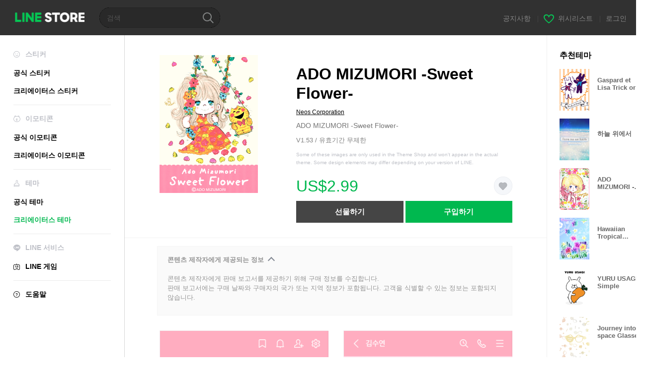

--- FILE ---
content_type: text/html;charset=UTF-8
request_url: https://store.line.me/themeshop/product/839b60c9-6140-4f14-8524-4566222db0da/ko
body_size: 10943
content:
<!DOCTYPE html>
<html lang="ko" data-lang="ko">
<head>
  
    
  <meta charset="UTF-8" />
  <meta name="viewport" content="width=device-width, user-scalable=yes, initial-scale=1" />
  <title>ADO MIZUMORI -Sweet Flower- – LINE 테마 | LINE STORE</title>
  <meta name="description" content="ADO MIZUMORI -Sweet Flower-" />
  <meta name="format-detection" content="telephone=no" />

    
  <meta property="og:type" content="website"/>
  <meta property="og:title" content="ADO MIZUMORI -Sweet Flower- – LINE 테마 | LINE STORE" />
  <meta property="og:url" content="https://store.line.me/themeshop/product/839b60c9-6140-4f14-8524-4566222db0da/ko" />
  <meta property="og:description" content="ADO MIZUMORI -Sweet Flower-" />
  <meta property="og:site_name" content="LINE STORE" />

  <meta property="og:locale" content="ko_KR" />
  <meta property="og:locale:alternative"
        content="zh_HK" /><meta property="og:locale:alternative"
        content="ko_KR" /><meta property="og:locale:alternative"
        content="en_PI" /><meta property="og:locale:alternative"
        content="th_TH" /><meta property="og:locale:alternative"
        content="id_ID" /><meta property="og:locale:alternative"
        content="en_US" /><meta property="og:locale:alternative"
        content="zh_TW" /><meta property="og:locale:alternative"
        content="zh_MO" /><meta property="og:locale:alternative"
        content="en_GB" /><meta property="og:locale:alternative"
        content="ja_KS" /><meta property="og:locale:alternative"
        content="ja_JP" /><meta property="og:locale:alternative"
        content="en_IN" /><meta property="og:locale:alternative"
        content="pt_BR" /><meta property="og:locale:alternative"
        content="en_UD" />
  
    
    
      <meta property="og:image" content="https://shop.line-scdn.net/themeshop/v1/products/83/9b/60/839b60c9-6140-4f14-8524-4566222db0da/54/WEBSTORE/icon_198x278.png" />
      <meta name="twitter:image" content="https://shop.line-scdn.net/themeshop/v1/products/83/9b/60/839b60c9-6140-4f14-8524-4566222db0da/54/WEBSTORE/icon_198x278.png" />
    
    
  
  <meta name="twitter:title" content="ADO MIZUMORI -Sweet Flower- – LINE 테마 | LINE STORE" />
  <meta name="twitter:description" content="ADO MIZUMORI -Sweet Flower-" />
  <meta name="twitter:card" content="summary">

    
  <link rel="canonical" href="https://store.line.me/themeshop/product/839b60c9-6140-4f14-8524-4566222db0da/ko">
  <link rel="alternate" hreflang="ja" href="https://store.line.me/themeshop/product/839b60c9-6140-4f14-8524-4566222db0da/ja"/><link rel="alternate" hreflang="en" href="https://store.line.me/themeshop/product/839b60c9-6140-4f14-8524-4566222db0da/en"/><link rel="alternate" hreflang="zh-Hant" href="https://store.line.me/themeshop/product/839b60c9-6140-4f14-8524-4566222db0da/zh-Hant"/><link rel="alternate" hreflang="ko" href="https://store.line.me/themeshop/product/839b60c9-6140-4f14-8524-4566222db0da/ko"/><link rel="alternate" hreflang="th" href="https://store.line.me/themeshop/product/839b60c9-6140-4f14-8524-4566222db0da/th"/><link rel="alternate" hreflang="id" href="https://store.line.me/themeshop/product/839b60c9-6140-4f14-8524-4566222db0da/id"/><link rel="alternate" hreflang="pt-BR" href="https://store.line.me/themeshop/product/839b60c9-6140-4f14-8524-4566222db0da/pt-BR"/><link rel="alternate" hreflang="x-default" href="https://store.line.me/themeshop/product/839b60c9-6140-4f14-8524-4566222db0da"/>

    
  
    <meta name="mobile-web-app-capable" content="yes" />
    <meta name="application-name" content="LINE STORE" />
    <meta name="apple-mobile-web-app-capable" content="yes" />
    <meta name="apple-mobile-web-app-status-bar-style" content="black" />
    <meta name="apple-mobile-web-app-title" content="LINE STORE" />
  

    
  <link rel="apple-touch-icon" sizes="228x228"
        href="https://scdn.line-apps.com/n/line_store_sp/img/apple_touch_icon_228_20160805.png" />
  <link rel="apple-touch-icon-precomposed"
        href="https://scdn.line-apps.com/n/line_store_sp/img/apple_touch_icon_144_20160805.png" />
  <link rel="icon" sizes="192x192" type="image/png"
        href="https://scdn.line-apps.com/n/line_store_sp/img/apple_touch_icon_192_20160805.png" />
  <link rel="shortcut icon" type="image/x-icon"
        href="https://scdn.line-apps.com/n/line_store_sp/img/favicon_20160805.ico" />

    
  <noscript>
    <div style="padding: 10px; text-align: center; background-color: #fffcca;">JavaScript 설정이 꺼져있습니다.
브라우저 설정에서 JavaScript를 켜주세요.</div>
  </noscript>

    


<script type="application/ld+json">
  {
    "@context": "https://schema.org",
    "@type": "Product",
    "sku": "839b60c9-6140-4f14-8524-4566222db0da",
    "url": "https://store.line.me/themeshop/product/839b60c9-6140-4f14-8524-4566222db0da/ko",
    
    "name": "ADO MIZUMORI -Sweet Flower-",
    "description": "ADO MIZUMORI -Sweet Flower-",
    "image": "https://shop.line-scdn.net/themeshop/v1/products/83/9b/60/839b60c9-6140-4f14-8524-4566222db0da/54/WEBSTORE/icon_198x278.png",
    
    "offers": {
      "@type": "Offer",
      "price": "2.99",
      "priceCurrency": "USD",
      "url": "https://store.line.me/themeshop/product/839b60c9-6140-4f14-8524-4566222db0da/ko"
      
      ,"seller": {
         "@type": "Organization",
         "name": "Neos Corporation",
         "url": "https://store.line.me/themeshop/author/94316/ko"
      }
      
    }
    
    
  }
</script>


  
  
  
    
      
    
  

  <link href="https://static.line-scdn.net/laicon/edge/8.0/laicon.min.css" rel="stylesheet" crossorigin="anonymous" defer/>
  <link rel="stylesheet" crossorigin="anonymous" href="https://static.line-scdn.net/line_store/19b8c4ac38c/pc/css/line_store_pc.css"/>
  
  
    <link rel="stylesheet" crossorigin="anonymous" href="https://static.line-scdn.net/line_store/edge/store-vite/main.CawiWzHC.min.css" />
  
  

</head>
<body class="ExOsMac">
<div class="LyWrap">
  
  
  <div id="header-banner-root"></div>

  <header class="LyHead">
  <h1 class="MdGHD01Logo">
    <a href="/home/ko">LINE STORE</a>
  </h1>
  
  <div class="MdGHD02Search" data-widget="SearchBox">
    <form method="GET" action="/search/ko">
      <span class="MdIcoSearch01 FnSearchIcon" data-test="search-icon"></span>
      <span></span>
      <input class="FnSearchInput" data-test="search-field" type="text" name="q" placeholder="검색" value="" />
    </form>
  </div>
  <ul class="MdGHD03Util">
    <li class="mdGHD03Li">
      <a href="/notice/list/ko">
        <span>공지사항</span>
      </a>
      <span class="mdGHD03Line">|</span>
    </li>
    <li class="mdGHD03Li" data-test="wishlist-btn">
      <a href="/wishlist/ko"><span class="MdIcoWishlist01"></span><span>위시리스트</span></a>
      <span class="mdGHD03Line">|</span>
    </li>
    
    
    <li class="mdGHD03Li" data-test="login-btn"><a href="/login/ko?url=%2Fthemeshop%2Fproduct%2F839b60c9-6140-4f14-8524-4566222db0da%2Fko" rel="nofollow">로그인</a></li>
  </ul>
</header>
  
  
  <div class="LyContents MdCF">
    
    
      <div class="LySub">
  <nav class="MdSB06Nav" role="navigation">
    
    <ul>
      <li class="title flexVerticalCenter">
        <i class="lar la-smile"></i>
        <span>스티커</span>
      </li>
      
      
        
        
      
        <li data-test="stickershop-side-menu-item">
          <a href="/stickershop/home/general/ko"
             data-event-category="common"
             data-event-action="click_menu_sticker_pc">공식 스티커</a>
        </li>
        
      
        
        <li data-test="creators-stickershop-side-menu-item">
          <a href="/stickershop/home/user/ko"
             data-event-category="common"
             data-event-action="click_menu_cm-sticker_pc">크리에이터스 스티커</a>
        </li>
      
        
        
      
        
        
      
        
        
      
        
        
      
        
        
      
    </ul>
    <hr>
    <ul>
      <li class="title flexVerticalCenter">
        <i class="labr la-line-friends"></i>
        <span>이모티콘</span>
      </li>
      
        
        
      
        
        
      
        
        
      
        <li data-test="emojishop-side-menu-item">
          <a href="/emojishop/home/general/ko"
             data-event-category="common"
             data-event-action="click_menu_emoji_pc">공식 이모티콘</a>
        </li>
        
      
        
        <li data-test="creators-emojishop-side-menu-item">
          <a href="/emojishop/home/creators/ko"
             data-event-category="common"
             data-event-action="click_menu_cs-emoji_pc">크리에이터스 이모티콘</a>
        </li>
      
        
        
      
        
        
      
        
        
      
    </ul>
    <hr>
    <ul>
      <li class="title flexVerticalCenter">
        <i class="lar la-brush"></i> <span>테마</span>
      </li>
      
        
        
      
        
        
      
        
        
      
        
        
      
        
        
      
        <li data-test="themeshop-side-menu-item">
          <a href="/themeshop/home/ko"
             data-event-category="common"
             data-event-action="click_menu_theme_pc">공식 테마</a>
        </li>
        
      
        
        <li data-test="creators-themeshop-side-menu-item" class="ExSelected">
          <a href="/themeshop/home/creators/ko"
             data-event-category="common"
             data-event-action="click_menu_cs-theme_pc">크리에이터스 테마</a>
        </li>
      
        
        
      
    </ul>
    <hr>
    <ul data-test="side-menu">
      <li class="title flexVerticalCenter">
        <i class="labr la-line-messenger-alt"></i>
        <span>LINE 서비스</span>
      </li>
      
        
        
        
        
        
        
        
      
        
        
        
        
        
        
        
      
        
        
        
        
        
        
        
      
        
        
        
        
        
        
        
      
        
        
        
        
        
        
        
      
        
        
        
        
        
        
        
      
        
        
        
        
        
        
        
      
        
        
        <li data-test="gameshop-side-menu-item">
          <a class="flexVerticalCenter" href="/game/ko">
            <i class="labr la-line-faceplay"></i>
            <span data-event-category="common"
                  data-event-action="click_menu_game_pc">LINE 게임</span>
          </a>
        </li>
        
        
        
        
      
    </ul>
    <hr>
    <ul>
      <li>
        <a class="flexVerticalCenter" href="https://help.line.me/webstore/web?lang=ko">
          <i class="lar la-question-circle"></i>
          <span>도움말</span>
        </a>
      </li>
    </ul>
  </nav>
  
</div>
    
    
    
    <div class="LyMain" role="main">
      
  
    
      
    
  

      
      <section class="MdBox03">
        <div class="mdBox03Inner01">
          <div class="MdCMN38EndTop mdCMN38Theme">
            <div class="mdCMN38Img">
              
  
  <img height="278"
       width="198"
       alt="ADO MIZUMORI -Sweet Flower-"
       src="https://shop.line-scdn.net/themeshop/v1/products/83/9b/60/839b60c9-6140-4f14-8524-4566222db0da/54/WEBSTORE/icon_198x278.png" />


              
            </div>
            <div class="mdCMN38Item01">
              <div class="mdCMN38Item0lHead">
                
                
                <p class="mdCMN38Item01Ttl" data-test="theme-name-title">ADO MIZUMORI -Sweet Flower-</p>
              </div>
              <a class="mdCMN38Item01Author"
                 data-test="theme-author"
                 href="/themeshop/author/94316/ko">Neos Corporation</a>
              <p class="mdCMN38Item01Txt">ADO MIZUMORI -Sweet Flower-</p>
              <p class="mdCMN38Period">V1.53 / 유효기간 무제한</p>
              <p class="mdCMN38LegalNotice">Some of these images are only used in the Theme Shop and won&#39;t appear in the actual theme. Some design elements may differ depending on your version of LINE.</p>
              <div class="mdCMN38Item01Info">
                <p class="mdCMN38Item01Price" data-test="theme-price">US$2.99</p>
                
                
                
                <p class="mdCMN38Item01Wish"
                   onclick="moveToAddWish()">
                  <label class="MdIco01Wish">
                    <input type="checkbox" name="" value="" class="mdIco01WishInp" data-widget="WishCheckbox">
                    <span class="mdIco01WishTxt" data-test="wish-btn">リストに追加する</span>
                  </label>
                </p>
                <script>
                  /*<![CDATA[*/
                  function moveToAddWish(){
                    document.location = "\/login\/ko?url=\/themeshop\/product\/839b60c9-6140-4f14-8524-4566222db0da\/wish\/ko?_csrf%3Db5457ff9-da0b-44a3-a6b8-0389484154c6";
                  }
                  /*]]>*/
                </script>
                
              </div>
              
  

              <ul class="mdCMN38Item01Ul">
                
                
                  <li>
                    
  <button type="button" 
          class="MdBtn01P02"
          data-test="present-btn"
          data-href="/login/?url=%2Fthemeshop%2Fproduct%2F839b60c9-6140-4f14-8524-4566222db0da%2Fko"
          data-widget="LinkButton">선물하기</button>

                  </li>
                  <li>
                    
  <button type="button" 
          class="MdBtn01P01"
          data-test="purchase-btn"
          rel="nofollow"
          data-href = "/themeshop/payment?id=839b60c9-6140-4f14-8524-4566222db0da&amp;confirmedPrice=US%242.99"
          data-widget = "PopUpButton"
          data-win-height="526"
          data-win-width="692"
          data-reload="true">구입하기</button>

                  </li>
                
              </ul>
              
  
    
  

              
            </div>
          </div>
          <div class="MdHLine01"></div>
          <div class="MdCMN09DetailView mdCMN09Theme">
  <div class="mdCMN09Preview">
    
    <div class="mdCMN09PreviewTxt" data-test="preview-text">
      
  <div data-widget="CreatorDisclaimerAccordion"
       data-update-collapse-disclaimer-api-param="USER_DISCLAIMER"
       data-update-collapse-disclaimer-api="/api/disclaimer/update/ko"
       style="margin-bottom: 10px;">
    <div class="accordion-button"
         data-collapse-target="#disclaimer"
         data-test="disclaimer-accordion-button">
      <span>콘텐츠 제작자에게 제공되는 정보</span>
    </div>
    <p id="disclaimer" data-test="disclaimer">
      <br>
      콘텐츠 제작자에게 판매 보고서를 제공하기 위해 구매 정보를 수집합니다.<br>판매 보고서에는 구매 날짜와 구매자의 국가 또는 지역 정보가 포함됩니다. 고객을 식별할 수 있는 정보는 포함되지 않습니다.
    </p>
  </div>

    </div>
  </div>
  <div class="mdCMN09ImgList">
    <div class="mdCMN09ImgListWarp">
      <ul class="mdCMN09Ul FnSticker_animation_list_img">
        <li class="mdCMN09Li">
          <span class="mdCMN09Image"
                style="background-image: url(&#39;https://shop.line-scdn.net/themeshop/v1/products/83/9b/60/839b60c9-6140-4f14-8524-4566222db0da/54/ANDROID/ko/preview_002_720x1232.png&#39;); width: 340px; height: 581.7777777778px; background-size: 340px 581.7777777778px"
                oncontextmenu="return false;"></span>
        </li>
        <li class="mdCMN09Li">
          <span class="mdCMN09Image"
                style="background-image: url(&#39;https://shop.line-scdn.net/themeshop/v1/products/83/9b/60/839b60c9-6140-4f14-8524-4566222db0da/54/ANDROID/ko/preview_003_720x1232.png&#39;); width: 340px; height: 581.7777777778px; background-size: 340px 581.7777777778px"
                oncontextmenu="return false;"></span>
        </li>
        <li class="mdCMN09Li">
          <span class="mdCMN09Image"
                style="background-image: url(&#39;https://shop.line-scdn.net/themeshop/v1/products/83/9b/60/839b60c9-6140-4f14-8524-4566222db0da/54/ANDROID/ko/preview_004_720x1232.png&#39;); width: 340px; height: 581.7777777778px; background-size: 340px 581.7777777778px"
                oncontextmenu="return false;"></span>
        </li>
        <li class="mdCMN09Li">
          <span class="mdCMN09Image"
                style="background-image: url(&#39;https://shop.line-scdn.net/themeshop/v1/products/83/9b/60/839b60c9-6140-4f14-8524-4566222db0da/54/ANDROID/ko/preview_005_720x1232.png&#39;); width: 340px; height: 581.7777777778px; background-size: 340px 581.7777777778px"
                oncontextmenu="return false;"></span>
        </li>
      </ul>
    </div>
  </div>
  <p class="mdCMN09Copy">©ADO MIZUMORI</p>
  <p class="mdCMN09Txt">
   <a href="javascript:;"
      data-widget="EventTrigger"
      data-event-name="openModalWindow"
      data-event-target="EnvironmentCaution">주의사항</a>
   <a data-widget="PopUpButton"
      data-win-height="760"
      data-win-width="692"
      data-reload="true"
      href="/report/themeshop/839b60c9-6140-4f14-8524-4566222db0da/ko">신고</a>
  </p>
  <div class="MdCMN22Share">
  <ul class="mdCMN22ShareUl">
    <li class="mdCMN22ShareLi">
      <a href="javascript:;"
         data-test="line-btn"
         data-widget="ShareButton"
         data-type="line_timeline"
         title="LINE" data-share-text="ADO MIZUMORI -Sweet Flower- – LINE 테마 | LINE STORE" data-share-url="https://store.line.me/themeshop/product/839b60c9-6140-4f14-8524-4566222db0da/ko">
        <span class="mdCMN22ShareLINE">LINE Share</span>
      </a>
    </li>
    <li class="mdCMN22ShareLi">
      <a href="javascript:;"
         data-test="twitter-btn"
         data-widget="ShareButton"
         data-type="tw"
         title="X (Twitter)" data-share-text="ADO MIZUMORI -Sweet Flower- – LINE 테마 | LINE STORE" data-share-url="https://store.line.me/themeshop/product/839b60c9-6140-4f14-8524-4566222db0da/ko">
        <span class="mdCMN22ShareTW">X (Twitter) Share</span>
      </a>
    </li>
    <li class="mdCMN22ShareLi">
      <a href="javascript:;"
         data-test="facebook-btn"
         data-widget="ShareButton"
         data-type="fb"
         title="Facebook" data-share-text="ADO MIZUMORI -Sweet Flower- – LINE 테마 | LINE STORE" data-share-url="https://store.line.me/themeshop/product/839b60c9-6140-4f14-8524-4566222db0da/ko">
        <span class="mdCMN22ShareFB">Facebook Share</span>
      </a>
    </li>
  </ul>
  <!--/MdCMN22Share-->
</div>
</div>
        </div>
        <div class="mdBox03Inner02">
  <div class="MdHead01">
    <h2 class="MdTtl02"
        data-test="recommended-theme-title">추천테마</h2>
  </div>
  <div class="MdCMN01List">
    <ul class="mdCMN01Ul"
        data-test="recommended-theme-list">
      <li class="mdCMN01Li">

        <a href="/themeshop/product/cbaf93bb-bf8d-4426-b322-0d1e98b03925/ko?from=theme">
          <div class="MdCMN07Item mdCMN07Theme">
            <div class="mdCMN07Img">
              
  
  <img height="84"
       width="60"
       alt="Gaspard et Lisa Trick or Treat"
       src="https://shop.line-scdn.net/themeshop/v1/products/cb/af/93/cbaf93bb-bf8d-4426-b322-0d1e98b03925/120/WEBSTORE/icon_198x278.png" />


            </div>
            <div class="mdCMN07Txt" data-test="recommended-theme-name">
              
  
  
  

              <h3 class="mdCMN07Ttl">Gaspard et Lisa Trick or Treat</h3>
            </div>
          </div>
        </a>
      </li>
      <li class="mdCMN01Li">

        <a href="/themeshop/product/72440121-6f08-492c-ab75-b594dab5d873/ko?from=theme">
          <div class="MdCMN07Item mdCMN07Theme">
            <div class="mdCMN07Img">
              
  
  <img height="84"
       width="60"
       alt="하늘 위에서"
       src="https://shop.line-scdn.net/themeshop/v1/products/72/44/01/72440121-6f08-492c-ab75-b594dab5d873/133/WEBSTORE/icon_198x278.png" />


            </div>
            <div class="mdCMN07Txt" data-test="recommended-theme-name">
              
  
  
  

              <h3 class="mdCMN07Ttl">하늘 위에서</h3>
            </div>
          </div>
        </a>
      </li>
      <li class="mdCMN01Li">

        <a href="/themeshop/product/840554d6-f427-49a6-aa67-f0f56b82c428/ko?from=theme">
          <div class="MdCMN07Item mdCMN07Theme">
            <div class="mdCMN07Img">
              
  
  <img height="84"
       width="60"
       alt="ADO MIZUMORI -Elegant girls-"
       src="https://shop.line-scdn.net/themeshop/v1/products/84/05/54/840554d6-f427-49a6-aa67-f0f56b82c428/96/WEBSTORE/icon_198x278.png" />


            </div>
            <div class="mdCMN07Txt" data-test="recommended-theme-name">
              
  
  
  

              <h3 class="mdCMN07Ttl">ADO MIZUMORI -Elegant girls-</h3>
            </div>
          </div>
        </a>
      </li>
      <li class="mdCMN01Li">

        <a href="/themeshop/product/22308241-31ec-44f9-837e-5750156c2caa/ko?from=theme">
          <div class="MdCMN07Item mdCMN07Theme">
            <div class="mdCMN07Img">
              
  
  <img height="84"
       width="60"
       alt="Hawaiian Tropical Paradise"
       src="https://shop.line-scdn.net/themeshop/v1/products/22/30/82/22308241-31ec-44f9-837e-5750156c2caa/136/WEBSTORE/icon_198x278.png" />


            </div>
            <div class="mdCMN07Txt" data-test="recommended-theme-name">
              
  
  
  

              <h3 class="mdCMN07Ttl">Hawaiian Tropical Paradise</h3>
            </div>
          </div>
        </a>
      </li>
      <li class="mdCMN01Li">

        <a href="/themeshop/product/80201d5b-b3a5-469c-8b81-909815ad39d5/ko?from=theme">
          <div class="MdCMN07Item mdCMN07Theme">
            <div class="mdCMN07Img">
              
  
  <img height="84"
       width="60"
       alt="YURU USAGI Simple"
       src="https://shop.line-scdn.net/themeshop/v1/products/80/20/1d/80201d5b-b3a5-469c-8b81-909815ad39d5/135/WEBSTORE/icon_198x278.png" />


            </div>
            <div class="mdCMN07Txt" data-test="recommended-theme-name">
              
  
  
  

              <h3 class="mdCMN07Ttl">YURU USAGI Simple</h3>
            </div>
          </div>
        </a>
      </li>
      <li class="mdCMN01Li">

        <a href="/themeshop/product/c6b7aa10-cc4d-4a29-84b0-4bc7d1077f7f/ko?from=theme">
          <div class="MdCMN07Item mdCMN07Theme">
            <div class="mdCMN07Img">
              
  
  <img height="84"
       width="60"
       alt="Journey into space Glasses"
       src="https://shop.line-scdn.net/themeshop/v1/products/c6/b7/aa/c6b7aa10-cc4d-4a29-84b0-4bc7d1077f7f/131/WEBSTORE/icon_198x278.png" />


            </div>
            <div class="mdCMN07Txt" data-test="recommended-theme-name">
              
  
  
  

              <h3 class="mdCMN07Ttl">Journey into space Glasses</h3>
            </div>
          </div>
        </a>
      </li>
      <li class="mdCMN01Li">

        <a href="/themeshop/product/3acfe762-48b8-4a3b-aa31-463dab02d77c/ko?from=theme">
          <div class="MdCMN07Item mdCMN07Theme">
            <div class="mdCMN07Img">
              
  
  <img height="84"
       width="60"
       alt="Immortal country of Alice"
       src="https://shop.line-scdn.net/themeshop/v1/products/3a/cf/e7/3acfe762-48b8-4a3b-aa31-463dab02d77c/135/WEBSTORE/icon_198x278.png" />


            </div>
            <div class="mdCMN07Txt" data-test="recommended-theme-name">
              
  
  
  

              <h3 class="mdCMN07Ttl">Immortal country of Alice</h3>
            </div>
          </div>
        </a>
      </li>
      <li class="mdCMN01Li">

        <a href="/themeshop/product/06b9c7cf-839b-4da3-a7b0-85c8a45c05bb/ko?from=theme">
          <div class="MdCMN07Item mdCMN07Theme">
            <div class="mdCMN07Img">
              
  
  <img height="84"
       width="60"
       alt="BULLET TRAIN No.7 TAKASHI"
       src="https://shop.line-scdn.net/themeshop/v1/products/06/b9/c7/06b9c7cf-839b-4da3-a7b0-85c8a45c05bb/127/WEBSTORE/icon_198x278.png" />


            </div>
            <div class="mdCMN07Txt" data-test="recommended-theme-name">
              
  
  
  

              <h3 class="mdCMN07Ttl">BULLET TRAIN No.7 TAKASHI</h3>
            </div>
          </div>
        </a>
      </li>
      <li class="mdCMN01Li">

        <a href="/themeshop/product/1667648a-d5c5-492a-8402-5a541a6b3977/ko?from=theme">
          <div class="MdCMN07Item mdCMN07Theme">
            <div class="mdCMN07Img">
              
  
  <img height="84"
       width="60"
       alt="COCO and Wondrous Gang 12"
       src="https://shop.line-scdn.net/themeshop/v1/products/16/67/64/1667648a-d5c5-492a-8402-5a541a6b3977/52/WEBSTORE/icon_198x278.png" />


            </div>
            <div class="mdCMN07Txt" data-test="recommended-theme-name">
              
  
  
  

              <h3 class="mdCMN07Ttl">COCO and Wondrous Gang 12</h3>
            </div>
          </div>
        </a>
      </li>
      <li class="mdCMN01Li">

        <a href="/themeshop/product/52cae02f-96e3-4eb4-b676-7852fe6def07/ko?from=theme">
          <div class="MdCMN07Item mdCMN07Theme">
            <div class="mdCMN07Img">
              
  
  <img height="84"
       width="60"
       alt="tibi inu theme"
       src="https://shop.line-scdn.net/themeshop/v1/products/52/ca/e0/52cae02f-96e3-4eb4-b676-7852fe6def07/131/WEBSTORE/icon_198x278.png" />


            </div>
            <div class="mdCMN07Txt" data-test="recommended-theme-name">
              
  
  
  

              <h3 class="mdCMN07Ttl">tibi inu theme</h3>
            </div>
          </div>
        </a>
      </li>
      <li class="mdCMN01Li">

        <a href="/themeshop/product/a3dacdc8-7aad-45b7-873c-8988f479b559/ko?from=theme">
          <div class="MdCMN07Item mdCMN07Theme">
            <div class="mdCMN07Img">
              
  
  <img height="84"
       width="60"
       alt="Caho&#39;stheme simple."
       src="https://shop.line-scdn.net/themeshop/v1/products/a3/da/cd/a3dacdc8-7aad-45b7-873c-8988f479b559/58/WEBSTORE/icon_198x278.png" />


            </div>
            <div class="mdCMN07Txt" data-test="recommended-theme-name">
              
  
  
  

              <h3 class="mdCMN07Ttl">Caho&#39;stheme simple.</h3>
            </div>
          </div>
        </a>
      </li>
      <li class="mdCMN01Li">

        <a href="/themeshop/product/52244490-c956-4655-81e7-f070d2f13d74/ko?from=theme">
          <div class="MdCMN07Item mdCMN07Theme">
            <div class="mdCMN07Img">
              
  
  <img height="84"
       width="60"
       alt="Nyan Nyan -cute kittens-"
       src="https://shop.line-scdn.net/themeshop/v1/products/52/24/44/52244490-c956-4655-81e7-f070d2f13d74/123/WEBSTORE/icon_198x278.png" />


            </div>
            <div class="mdCMN07Txt" data-test="recommended-theme-name">
              
  
  
  

              <h3 class="mdCMN07Ttl">Nyan Nyan -cute kittens-</h3>
            </div>
          </div>
        </a>
      </li>
      <li class="mdCMN01Li">

        <a href="/themeshop/product/1eb8b4a7-3393-4120-9770-b24e9c5ea727/ko?from=theme">
          <div class="MdCMN07Item mdCMN07Theme">
            <div class="mdCMN07Img">
              
  
  <img height="84"
       width="60"
       alt="ADO MIZUMORI -Relax time-"
       src="https://shop.line-scdn.net/themeshop/v1/products/1e/b8/b4/1eb8b4a7-3393-4120-9770-b24e9c5ea727/62/WEBSTORE/icon_198x278.png" />


            </div>
            <div class="mdCMN07Txt" data-test="recommended-theme-name">
              
  
  
  

              <h3 class="mdCMN07Ttl">ADO MIZUMORI -Relax time-</h3>
            </div>
          </div>
        </a>
      </li>
      <li class="mdCMN01Li">

        <a href="/themeshop/product/649fe872-caec-444d-bee8-3ff592718d61/ko?from=theme">
          <div class="MdCMN07Item mdCMN07Theme">
            <div class="mdCMN07Img">
              
  
  <img height="84"
       width="60"
       alt="Pop&#39;n Noa!"
       src="https://shop.line-scdn.net/themeshop/v1/products/64/9f/e8/649fe872-caec-444d-bee8-3ff592718d61/135/WEBSTORE/icon_198x278.png" />


            </div>
            <div class="mdCMN07Txt" data-test="recommended-theme-name">
              
  
  
  

              <h3 class="mdCMN07Ttl">Pop&#39;n Noa!</h3>
            </div>
          </div>
        </a>
      </li>
      <li class="mdCMN01Li">

        <a href="/themeshop/product/d4029707-d0fd-4fef-b056-335a218fab17/ko?from=theme">
          <div class="MdCMN07Item mdCMN07Theme">
            <div class="mdCMN07Img">
              
  
  <img height="84"
       width="60"
       alt="ADO MIZUMORI -Relax Music-"
       src="https://shop.line-scdn.net/themeshop/v1/products/d4/02/97/d4029707-d0fd-4fef-b056-335a218fab17/67/WEBSTORE/icon_198x278.png" />


            </div>
            <div class="mdCMN07Txt" data-test="recommended-theme-name">
              
  
  
  

              <h3 class="mdCMN07Ttl">ADO MIZUMORI -Relax Music-</h3>
            </div>
          </div>
        </a>
      </li>
      <li class="mdCMN01Li">

        <a href="/themeshop/product/5edc2ced-78fc-48fb-afc6-23fdbe6c431c/ko?from=theme">
          <div class="MdCMN07Item mdCMN07Theme">
            <div class="mdCMN07Img">
              
  
  <img height="84"
       width="60"
       alt="ADO MIZUMORI -Romantic Girls-"
       src="https://shop.line-scdn.net/themeshop/v1/products/5e/dc/2c/5edc2ced-78fc-48fb-afc6-23fdbe6c431c/108/WEBSTORE/icon_198x278.png" />


            </div>
            <div class="mdCMN07Txt" data-test="recommended-theme-name">
              
  
  
  

              <h3 class="mdCMN07Ttl">ADO MIZUMORI -Romantic Girls-</h3>
            </div>
          </div>
        </a>
      </li>
      <li class="mdCMN01Li">

        <a href="/themeshop/product/6cd96355-2a18-49bf-a1ee-066674d1c070/ko?from=theme">
          <div class="MdCMN07Item mdCMN07Theme">
            <div class="mdCMN07Img">
              
  
  <img height="84"
       width="60"
       alt="ADO MIZUMORI -Rainy Flower-"
       src="https://shop.line-scdn.net/themeshop/v1/products/6c/d9/63/6cd96355-2a18-49bf-a1ee-066674d1c070/52/WEBSTORE/icon_198x278.png" />


            </div>
            <div class="mdCMN07Txt" data-test="recommended-theme-name">
              
  
  
  

              <h3 class="mdCMN07Ttl">ADO MIZUMORI -Rainy Flower-</h3>
            </div>
          </div>
        </a>
      </li>
      <li class="mdCMN01Li">

        <a href="/themeshop/product/a1557d94-8a6f-44ec-8e18-563c54534fc0/ko?from=theme">
          <div class="MdCMN07Item mdCMN07Theme">
            <div class="mdCMN07Img">
              
  
  <img height="84"
       width="60"
       alt="Do your best. Witch hood ( Halloween )"
       src="https://shop.line-scdn.net/themeshop/v1/products/a1/55/7d/a1557d94-8a6f-44ec-8e18-563c54534fc0/131/WEBSTORE/icon_198x278.png" />


            </div>
            <div class="mdCMN07Txt" data-test="recommended-theme-name">
              
  
  
  

              <h3 class="mdCMN07Ttl">Do your best. Witch hood ( Halloween )</h3>
            </div>
          </div>
        </a>
      </li>
      <li class="mdCMN01Li">

        <a href="/themeshop/product/28b4cad7-bb1c-4a2c-a8a7-000557b32ffa/ko?from=theme">
          <div class="MdCMN07Item mdCMN07Theme">
            <div class="mdCMN07Img">
              
  
  <img height="84"
       width="60"
       alt="Plump dog peach"
       src="https://shop.line-scdn.net/themeshop/v1/products/28/b4/ca/28b4cad7-bb1c-4a2c-a8a7-000557b32ffa/69/WEBSTORE/icon_198x278.png" />


            </div>
            <div class="mdCMN07Txt" data-test="recommended-theme-name">
              
  
  
  

              <h3 class="mdCMN07Ttl">Plump dog peach</h3>
            </div>
          </div>
        </a>
      </li>
      <li class="mdCMN01Li">

        <a href="/themeshop/product/01a08907-42b4-441d-b2e0-366a50b36eff/ko?from=theme">
          <div class="MdCMN07Item mdCMN07Theme">
            <div class="mdCMN07Img">
              
  
  <img height="84"
       width="60"
       alt="Siamese cat 02 -Shiro-"
       src="https://shop.line-scdn.net/themeshop/v1/products/01/a0/89/01a08907-42b4-441d-b2e0-366a50b36eff/131/WEBSTORE/icon_198x278.png" />


            </div>
            <div class="mdCMN07Txt" data-test="recommended-theme-name">
              
  
  
  

              <h3 class="mdCMN07Ttl">Siamese cat 02 -Shiro-</h3>
            </div>
          </div>
        </a>
      </li>
      <li class="mdCMN01Li">

        <a href="/themeshop/product/74cc50d8-822c-42a9-b5b1-e861dcdd8dc9/ko?from=theme">
          <div class="MdCMN07Item mdCMN07Theme">
            <div class="mdCMN07Img">
              
  
  <img height="84"
       width="60"
       alt="Merry Christmas!"
       src="https://shop.line-scdn.net/themeshop/v1/products/74/cc/50/74cc50d8-822c-42a9-b5b1-e861dcdd8dc9/132/WEBSTORE/icon_198x278.png" />


            </div>
            <div class="mdCMN07Txt" data-test="recommended-theme-name">
              
  
  
  

              <h3 class="mdCMN07Ttl">Merry Christmas!</h3>
            </div>
          </div>
        </a>
      </li>
      <li class="mdCMN01Li">

        <a href="/themeshop/product/bd629b76-5f50-4348-95c7-ace6571b771a/ko?from=theme">
          <div class="MdCMN07Item mdCMN07Theme">
            <div class="mdCMN07Img">
              
  
  <img height="84"
       width="60"
       alt="Mr.NECO and breads"
       src="https://shop.line-scdn.net/themeshop/v1/products/bd/62/9b/bd629b76-5f50-4348-95c7-ace6571b771a/135/WEBSTORE/icon_198x278.png" />


            </div>
            <div class="mdCMN07Txt" data-test="recommended-theme-name">
              
  
  
  

              <h3 class="mdCMN07Ttl">Mr.NECO and breads</h3>
            </div>
          </div>
        </a>
      </li>
      <li class="mdCMN01Li">

        <a href="/themeshop/product/e8d9e476-db94-42b5-a093-08507b41fdd4/ko?from=theme">
          <div class="MdCMN07Item mdCMN07Theme">
            <div class="mdCMN07Img">
              
  
  <img height="84"
       width="60"
       alt="Prinking DREAMY EYES"
       src="https://shop.line-scdn.net/themeshop/v1/products/e8/d9/e4/e8d9e476-db94-42b5-a093-08507b41fdd4/135/WEBSTORE/icon_198x278.png" />


            </div>
            <div class="mdCMN07Txt" data-test="recommended-theme-name">
              
  
  
  

              <h3 class="mdCMN07Ttl">Prinking DREAMY EYES</h3>
            </div>
          </div>
        </a>
      </li>
      <li class="mdCMN01Li">

        <a href="/themeshop/product/dbf0eedc-373c-4ac8-9f52-446a5115f71f/ko?from=theme">
          <div class="MdCMN07Item mdCMN07Theme">
            <div class="mdCMN07Img">
              
  
  <img height="84"
       width="60"
       alt="Kraft Style"
       src="https://shop.line-scdn.net/themeshop/v1/products/db/f0/ee/dbf0eedc-373c-4ac8-9f52-446a5115f71f/132/WEBSTORE/icon_198x278.png" />


            </div>
            <div class="mdCMN07Txt" data-test="recommended-theme-name">
              
  
  
  

              <h3 class="mdCMN07Ttl">Kraft Style</h3>
            </div>
          </div>
        </a>
      </li>
    </ul>
  </div>
</div>
      </section>
      
      
      
      
    
      
        
  
    
      
    
  

      
      
    </div>
    
  </div>
  
  
  
  <footer class="LyFoot" role="contentinfo" data-test="foot-menu">

      
    
    
    <!-- For TW -->
    

    
    
    <div class="lyFootInner">
      <h1 class="MdHide">LY Corporation Link</h1>
      <div class="MdGFT02Link">
        <ul class="mdGFT02Ul" data-test="other-country-foot-menu-ul">
          <li><a href="/terms/ko">이용약관</a></li>
          <li><a href="https://terms.line.me/line_rules?lang=ko"
                 target="_blank">개인정보처리방침</a>
          </li>
          
          
          
          
        </ul>
      </div>
      <p class="MdGFT01Copy" data-test="company-name">
        <small>©&#160;<b>LY Corporation</b></small>
      </p>
    </div>
      

    <div class="MdGFT03Lang">
      <div class="mdGFT03NewSelect01" data-widget="Select" data-form=".FnLanguageSelectForm">
        <div class="mdGFT03Label"><span class="mdGFT03LabelTxt" data-test="set-language-txt"></span></div>
        <ul class="mdGFT03Ul MdHide" style="top: -202px">
          <li class="mdGFT03Li" data-action="/setLanguage/ja">
            <a class="mdGFT03Txt">日本語</a>
          </li>
          <li class="mdGFT03Li" data-action="/setLanguage/en">
            <a class="mdGFT03Txt">English</a>
          </li>
          <li class="mdGFT03Li" data-action="/setLanguage/zh-Hant">
            <a class="mdGFT03Txt">中文(繁體)</a>
          </li>
          <li class="mdGFT03Li" data-action="/setLanguage/ko"
              data-selected="true">
            <a class="mdGFT03Txt">한국어</a>
          </li>
          <li class="mdGFT03Li" data-action="/setLanguage/th">
            <a class="mdGFT03Txt">ภาษาไทย</a>
          </li>
          <li class="mdGFT03Li" data-action="/setLanguage/id">
            <a class="mdGFT03Txt">Bahasa Indonesia</a>
          </li>
          <li class="mdGFT03Li" data-action="/setLanguage/pt-BR">
            <a class="mdGFT03Txt">Português brasileiro</a>
          </li>
        </ul>
        <form class="FnLanguageSelectForm" method="POST"
              action="/setLanguage/ko"><input type="hidden" name="_csrf" value="b5457ff9-da0b-44a3-a6b8-0389484154c6"/>
          <input type="hidden" class="FnUrl" name="url" value="/themeshop/product/839b60c9-6140-4f14-8524-4566222db0da/ko" />
        </form>
      </div>
    </div>

  </footer>

  
  <!-- friend item templates -->
  <script type="text/template" class="FnPresentFriendTemplate">
    <tr>
      <td class="mdLYR08TdImg">
        <div class="mdLYR08Img"><img src="{{imageUrl}}" /></div>
      </td>
      <td class="mdLYR08TdTxt">
        <div class="mdLYR08Txt">{{name}}</div>
      </td>
      <td class="mdLYR08TdBtn"><a class="MdBtn05 FnFrindSelectBtn" href="javascript:;"><span
        class="mdBtn05Inner"><span
        class="mdBtn05Txt">선택</span></span></a></td>
    </tr>
  </script>

  <!-- templates for radio buttons -->
  <script type="text/template" class="FnCallPlanRadioTemplate">
    <li class="mdCMN17Li">
      <label>
        <div class="MdIcoRadio01 {{selectedClass}}">
          <span class="mdIcoRadio01Ico"></span>
          <input name="type" value="{{id}}" type="radio" data-price="{{displayPrice}}" data-product-id="{{id}}"
                 data-item-type="{{type}}" />
        </div>
        <p class="mdCMN17LiTxt">{{name}}</p>
      </label>
    </li>
  </script>
  


  
</div>

<div>
  
  
  
  <div class="MdLYR01Box"
       data-widget="ModalWindow"
       data-widget-id="ModalWindowPresent"
       style="top: 50%; left: 50%; margin-left: -241px; margin-top: -305px; display: none;'">
    <div class="MdLYR02Body mdLYR02Present"
         data-widget="PresentFriends"
         data-package-id="123456"
         data-friends-api=/api/present/friends/ko
         data-skip-template="true"
         data-win-height="526"
         data-win-width="692"
         data-submit-url="/themeshop/payment?id=839b60c9-6140-4f14-8524-4566222db0da&amp;confirmedPrice=US%242.99"
         data-to-user-param="toUserMid">
      <a class="mdLYR02Close FnModalWindowClose"
         href="javascript:;"><span class="MdBtnClose01">닫기</span></a>
      <div class="MdLYR03Head">
        <h1 class="mdLYR03Ttl">친구 선택</h1>
      </div>
      <div data-tab-id="0"
           style="display: none;">
        <p class="mdLYR02Desc">선물을 보낼 친구를 선택하세요.</p>
        <div class="MdLYR07Search FnFriendsSearchWrap">
          <div class="mdLYR07SearchBox">
            <input class="FnFriendsSearchInput"
                   type="text"
                   name=""
                   id=""
                   value=""
                   placeholder="검색" /><span
            class="MdIcoSearch02 FnFriendsSearchBtn"></span>
          </div>
          <div class="MdLYR08List">
            <p class="mdLYR08noR FnFriendsNoResults"
               style="display: none;">검색결과가 없습니다.</p>
            <table class="mdLYR08Tbl FnFriendsTable"></table>
          </div>
        </div>
      </div>
      <div data-tab-id="1"
           style="display: none;">
        <p class="mdLYR02Desc">상대방에게 보낼 템플릿 선택</p>
        <div class="MdLYR08List">
          <ul class="mdLYR08Ul"
              data-widget="RadioGroup"
              data-widget-id="presentFriendsRadioGroup">
            <li class="mdLYR08Li ExSelected">
              <label></label>
              <div class="MdIcoRadio02">
                <label><span class="mdIcoRadio02Ico"></span><input name="presentTemplateId"
                                                                   value="0"
                                                                   type="radio"/></label>
              </div>
              <label><span class="mdLYR08Img01">For You - Sticker Type 01</span></label>
            </li>
            <li class="mdLYR08Li">
              <label></label>
              <div class="MdIcoRadio02">
                <label><span class="mdIcoRadio02Ico"></span><input name="presentTemplateId"
                                                                   value="1"
                                                                   type="radio"/></label>
              </div>
              <label><span class="mdLYR08Img02">For You - Sticker Type 02</span></label>
            </li>
            <li class="mdLYR08Li">
              <label></label>
              <div class="MdIcoRadio02">
                <label><span class="mdIcoRadio02Ico"></span><input name="presentTemplateId"
                                                                   value="2"
                                                                   type="radio"/></label>
              </div>
              <label><span class="mdLYR08Img03">For You - Sticker Type 03</span></label>
            </li>
            <li class="mdLYR08Li">
              <label></label>
              <div class="MdIcoRadio02">
                <label><span class="mdIcoRadio02Ico"></span><input name="presentTemplateId"
                                                                   value="3"
                                                                   type="radio"/></label>
              </div>
              <label><span class="mdLYR08Img04">For You - Sticker Type 04</span></label>
            </li>
          </ul>
          <div class="mdLYR08Send">
            <p class="mdLYR08SendTxt">
              &#x00A0;
            </p>
            <div class="mdLYR08SendBtn">
              <a class="MdBtn01 mdBtn03 FnCancelBtn"
                 href="javascript:;"><span class="mdBtn01Inner">
                <span class="mdBtn01Txt">취소</span></span></a>
              <a class="MdBtn01 mdBtn01 FnSubmitBtn" href="javascript:;">
                <span class="mdBtn01Inner">
                  
                    <span class="mdBtn01Txt">US$2.99 구입하기</span>
                  
                  
                </span>
              </a>
            </div>
          </div>
        </div>
      </div>
    </div>
  </div>

  
  <div class="MdLYR01Layer" data-widget="ModalWindow" data-widget-id="EnvironmentCaution" style="display: none;">
    <div class="mdLYR01Inner">
      <div class="mdLYR01Body">
        <div class="MdLYR22Caution">
          <h3 class="mdLYR22Ttl01">주의사항</h3>
          <p class="mdLYR22Txt01">LINE 앱 버전이나 기기 OS 버전에 따라<br>구입이나 선물을 하지 못할 수 있습니다.<br>또한 LINE 버전에 따라 일부 화면 디자인이<br>다르게 표시될 수있습니다.</p>
        </div>
      </div>
      <div class="mdLYR01Foot">
        <button class="mdLYR01Close" data-widget="EventTrigger"
        data-event-name="closeModalWindow"
        data-event-target="EnvironmentCaution">닫기</button>
      </div>
    </div>
  </div>

  
  <script>/*<![CDATA[*/
    function pageIsReloaded() {
      try {
        const navigationEntries = performance.getEntriesByType("navigation");

        return navigationEntries.length > 0
               && navigationEntries[0] instanceof PerformanceNavigationTiming
               && navigationEntries[0].type === 'reload';
      } catch {
        // If PerformanceNavigationTiming is unavailable, ignore this method.
        return false;
      }
    }

    document.addEventListener("DOMContentLoaded", function () {
      // If the page is reloaded, do not send the event.
      if (pageIsReloaded()) {
        return;
      }

      const url = '/api/end-page-reference/send-event';

      const data = {
        itemType: "THEME",
        itemId: "839b60c9-6140-4f14-8524-4566222db0da",
        countryCode: "US",
        viewType: "PC",
        referrer: document.referrer || '',
      };

      $.ajax({
        url: url,
        type: "POST",
        contentType: "application/json",
        data: JSON.stringify(data),
        dataType: "json",
      });
    });
  /*]]>*/</script>

</div>

  
    <div class="MdOverlay FnOverlay" style="display:none;"></div>
  


  



<script type="text/javascript">
  //<![CDATA[
  //
  var OPTIONS = {
    config: {
      debug: false,
      pageType: "themeEndPage",
      staticUrl: "https:\/\/scdn.line-apps.com\/n\/"
    },
    // define messages only used in JS
    messages: {}
  };

  OPTIONS.config.wishProduct = {
    productType: "THEME",
    productId: "839b60c9-6140-4f14-8524-4566222db0da"
  };

  //
  //]]>
</script>

  <script>/*<![CDATA[*/
  (function (w, d, s, l, i) {
    w[l] = w[l] || [];
    w[l].push({'gtm.start': new Date().getTime(), event: 'gtm.js'});
    var f = d.getElementsByTagName(s)[0], j = d.createElement(s), dl = l != 'dataLayer' ? '&l=' + l : '';
    j.async = true;
    j.src = '//www.googletagmanager.com/gtm.js?id=' + i + dl;
    f.parentNode.insertBefore(j, f);
  })(window, document, 'script', 'dataLayer', 'GTM-TVHZDL');
  /*]]>*/</script>
  <script>
    OPTIONS.config.env = {
      phase: "release",
      storeDomain: "store.line.me",
      billingDomain: "store-bill.line.me",
      lineScheme: "line"
    };
    OPTIONS.config.assetsUrl = "https:\/\/static.line-scdn.net\/line_store\/";
    OPTIONS.config.tagNo = "19b8c4ac38c";

    OPTIONS.config.oa = {"friendShip":"UNSPECIFIED","searchId":""};

    OPTIONS.config.userStateModel = {
      isLoggedIn: false,
      country: "US",
      language: "KOREAN",
      languageId: "ko",
      viewType: "PC",
      isSmartphone: false,
      isIOS: false,
      hasCollapsedUserDisclaimer: false,
      isPremiumUser: false
    };

    

    
    OPTIONS.config.page = {
      type: "END_PAGE",
      pcPaymentPopup: {
        width: 692,
        height: 526
      },
      status: {
        isPremium: false
      }
    }
    

    dataLayer.push({
      'user': {
        isLoggedIn: false,
        viewType: "PC",
        displayLanguage: "KOREAN",
        country: "US",
        currencyType: "USD",
        deviceModel: {
          applicationType: "ANONYMOUS",
          applicationVersion: "ANONYMOUS"
        },
      }
    });

    dataLayer.push({
      salesInformation: {
        priceTier: 3,
        isCreators: true
      },
    });
  </script>
  


  
  <script>
    function redirectErrorPage(resourceName) {
      // Do not redirect when store is in maintenance mode, since the js file is not available and will redirect
      // to the error page recursively.
      if (!location.href.includes("load_script_failed") && !location.href.includes("inMaintenance")) {
        const errorPageUrl = "\/error\/load_script_failed\/ko";
        location.href = errorPageUrl + "?resourceName=" + resourceName;
      }
    }
  </script>

  
  <script src="https://static.line-scdn.net/line_store/19b8c4ac38c/pc/js/lc.line.store.pc.main.js" crossorigin="anonymous" onerror="redirectErrorPage('pcScript')"></script>
  
  <script>
    window.popups = [];
  </script>

  
  <script>
    window.headerBanners = [];
  </script>

  
  
  <script>
    window.experimentParams = {"enableStoreThreeMonthsPremiumCampaign":false,"enableStoreCollectionFeatureRenewal":false,"storeTopSearchKeywordEnabled":false};
  </script>

  
  

  
    <script src="/api/v2/resource/messages.js/ko?lang=ko&amp;hash=1a1592a0e3bd5dd8254d810e705bb6b4fe8760bb"
            onerror="redirectErrorPage('messageV2')"></script>
  
  
  
    <script src="https://static.line-scdn.net/line_store/edge/store-vite/main.qrSnYGlc.min.js" type="module" crossorigin="anonymous" onerror="redirectErrorPage('spaViteScript')"></script>

    
      <script src="https://static.line-scdn.net/line_store/edge/store-vite/main-legacy.5Q1HJSuo.min.js" nomodule crossorigin="anonymous" onerror="redirectErrorPage('spaViteScriptLegacy')"></script>
    
  
  



</body>
</html>
